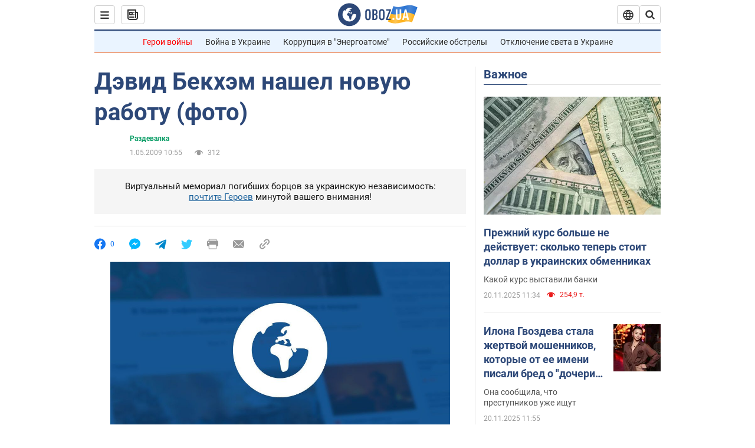

--- FILE ---
content_type: application/x-javascript; charset=utf-8
request_url: https://servicer.idealmedia.io/1418748/1?nocmp=1&sessionId=691f048a-17ef6&sessionPage=1&sessionNumberWeek=1&sessionNumber=1&scale_metric_1=64.00&scale_metric_2=256.00&scale_metric_3=100.00&cbuster=1763640458833926416957&pvid=510ee1ec-cf13-4da4-adc3-b9fb8a2d7329&implVersion=11&lct=1763555100&mp4=1&ap=1&consentStrLen=0&wlid=0823deae-41aa-4525-b0d1-bd51781c499f&uniqId=11962&niet=4g&nisd=false&evt=%5B%7B%22event%22%3A1%2C%22methods%22%3A%5B1%2C2%5D%7D%2C%7B%22event%22%3A2%2C%22methods%22%3A%5B1%2C2%5D%7D%5D&pv=5&jsv=es6&dpr=1&hashCommit=cbd500eb&apt=2009-05-01T10%3A55%3A00&tfre=4076&w=0&h=1&tl=150&tlp=1&sz=0x1&szp=1&szl=1&cxurl=https%3A%2F%2Fnews.obozrevatel.com%2Fsport%2Fnews%2F2009%2F4%2F30%2F63043.htm&ref=&lu=https%3A%2F%2Fnews.obozrevatel.com%2Fsport%2Fnews%2F2009%2F4%2F30%2F63043.htm
body_size: 777
content:
var _mgq=_mgq||[];
_mgq.push(["IdealmediaLoadGoods1418748_11962",[
["unian.net","11880949","1","Українська акторка опинилася в епіцентрі вибухів у Тернополі","Що з нею?","0","","","","gRJuT6y6hPVO0ZQBMMM74DKdQxtVBGr9Qzb1zfpHgpR_IflNQAcCFUhNU-7RqfNCJP9NESf5a0MfIieRFDqB_Kldt0JdlZKDYLbkLtP-Q-XGhqtJ82Q-_putQNruIoY6",{"i":"https://s-img.idealmedia.io/n/11880949/45x45/200x0x800x800/aHR0cDovL2ltZ2hvc3RzLmNvbS90LzIwMjUtMTEvNDI3MDI0L2Y4ZmQ3YjM3NTAyYzRjZjA2MGIwN2EyNThiMjJhZmUxLmpwZWc.webp?v=1763640458-pO6-x__bUc8Ct0gVu7G7rZvwe-SQPONrKPPTozrYP4A","l":"https://clck.idealmedia.io/pnews/11880949/i/1298901/pp/1/1?h=gRJuT6y6hPVO0ZQBMMM74DKdQxtVBGr9Qzb1zfpHgpR_IflNQAcCFUhNU-7RqfNCJP9NESf5a0MfIieRFDqB_Kldt0JdlZKDYLbkLtP-Q-XGhqtJ82Q-_putQNruIoY6&utm_campaign=obozrevatel.com&utm_source=obozrevatel.com&utm_medium=referral&rid=822249aa-c609-11f0-b9e2-d404e6f98490&tt=Direct&att=3&afrd=296&iv=11&ct=1&gdprApplies=0&muid=pakCC31xd474&st=-300&mp4=1&h2=RGCnD2pppFaSHdacZpvmnoTb7XFiyzmF87A5iRFByjsgNjusZyjGo1rMnMT1hEiOhumDt6a8mN7o5CH77ZLjIg**","adc":[],"sdl":0,"dl":"","category":"Шоу-бизнес","dbbr":0,"bbrt":0,"type":"e","media-type":"static","clicktrackers":[],"cta":"Читати далі","cdt":"","tri":"82225db3-c609-11f0-b9e2-d404e6f98490","crid":"11880949"}],],
{"awc":{},"dt":"desktop","ts":"","tt":"Direct","isBot":1,"h2":"RGCnD2pppFaSHdacZpvmnoTb7XFiyzmF87A5iRFByjsgNjusZyjGo1rMnMT1hEiOhumDt6a8mN7o5CH77ZLjIg**","ats":0,"rid":"822249aa-c609-11f0-b9e2-d404e6f98490","pvid":"510ee1ec-cf13-4da4-adc3-b9fb8a2d7329","iv":11,"brid":32,"muidn":"pakCC31xd474","dnt":2,"cv":2,"afrd":296,"consent":true,"adv_src_id":39175}]);
_mgqp();
